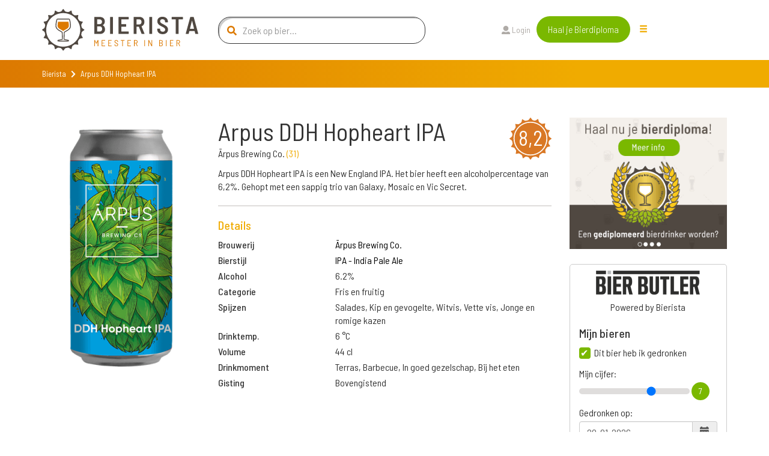

--- FILE ---
content_type: text/html; charset=utf-8
request_url: https://www.bierista.nl/arpus-ddh-hopheart-ipa
body_size: 12101
content:
<!DOCTYPE html>
<html>
<head>
<meta charset='utf-8'>
<meta name="viewport" content="width=device-width, initial-scale=1.0">
<title>Arpus DDH Hopheart IPA</title>
<meta name="author" content="Bierista">
<meta name="dcterms.rights" content="Copyright 2019 Bierista">
<!-- Google tag (gtag.js) -->
<script async src="https://www.googletagmanager.com/gtag/js?id=G-060YGDRQ2W"></script>
<script>
  window.dataLayer = window.dataLayer || [];
  function gtag(){dataLayer.push(arguments);}
  gtag('js', new Date());
  gtag('config', 'G-060YGDRQ2W');
</script>


<meta name="robots" content="index, follow" />

<meta name="description" content="Arpus DDH Hopheart IPA is een IPA - India Pale Ale, gebrouwen door Ārpus Brewing Co. uit de categorie Fris en fruitig.  ✅ Juiste keuze.">
<link rel="canonical" href="https://www.bierista.nl/arpus-ddh-hopheart-ipa">
<!-- iOS icons -->
<link rel="apple-touch-icon-precomposed" href="https://www.bierista.nl/icon_60x60.png">
<link rel="apple-touch-icon-precomposed" sizes="76x76" href="https://www.bierista.nl/icon_76x76.png">
<link rel="apple-touch-icon-precomposed" sizes="120x120" href="https://www.bierista.nl/icon_120x120.png">
<link rel="apple-touch-icon-precomposed" sizes="152x152" href="https://www.bierista.nl/icon_152x152.png">

<!-- Tile icon for Win8 (144x144 + tile color) -->
<meta name="msapplication-TileImage" content="https://www.bierista.nl/icon_144x144.png">
<meta name="msapplication-TileColor" content="#221d19">

<!-- Chrome Add to Homescreen -->
<meta name="mobile-web-app-capable" content="yes">
<link rel="shortcut icon" sizes="196x196" href="https://www.bierista.nl/icon_196x196.png">

<!-- favicon -->
<link rel="shortcut icon" href="https://www.bierista.nl/favicon.png" type="image/png"/>

<meta property="og:locale" content="nl_NL" />
<meta property="og:type" content="article" />
<meta property="og:title" content="Arpus DDH Hopheart IPA" />
<meta property="og:description" content="Arpus DDH Hopheart IPA is een IPA - India Pale Ale, gebrouwen door Ārpus Brewing Co. uit de categorie Fris en fruitig.  ✅ Juiste keuze." />
<meta property="og:url" content="https://www.bierista.nl/arpus-ddh-hopheart-ipa" />
<meta property="og:site_name" content="Bierista" />








<link rel="stylesheet" media="all" href="/assets/application_2018-391e93ba8cebeaed3cde0a3c121e10b0ba12512c89f7899d5772d87dca426ce5.css" />
<script src="/assets/application_2018-1956ddceed2eda4079c5657829e7770ced98ba82b4e02e584c823db8d64031db.js"></script>
<meta name="csrf-param" content="authenticity_token" />
<meta name="csrf-token" content="wYxPFULMYAaCzJoGjsLAl4YWTmTX5UtC5YT6T3npd/kzo3uyff/n/sJIKM8fuxQlgJcYO9IQy05O9EXoqk4fHg==" />
<script>
  !function(f,b,e,v,n,t,s)
  {if(f.fbq)return;n=f.fbq=function(){n.callMethod?
  n.callMethod.apply(n,arguments):n.queue.push(arguments)};
  if(!f._fbq)f._fbq=n;n.push=n;n.loaded=!0;n.version='2.0';
  n.queue=[];t=b.createElement(e);t.async=!0;
  t.src=v;s=b.getElementsByTagName(e)[0];
  s.parentNode.insertBefore(t,s)}(window, document,'script',
  'https://connect.facebook.net/en_US/fbevents.js');
  fbq('init', '1490750350963772');
  fbq('track', 'PageView');
</script>

<script type="application/ld+json">
{
  "@context": "http://schema.org/",
  "@type": "Product",
  "name": "Arpus DDH Hopheart IPA",
  "description": "Arpus DDH Hopheart IPA is een New England IPA. Het bier heeft een alcoholpercentage van 6,2%. Gehopt met een sappig trio van Galaxy, Mosaic en Vic Secret.",
  "aggregateRating": {
    "@type": "AggregateRating",
    "ratingValue": "8.2",
    "bestRating": "10",
    "ratingCount": "7"
  }
}
</script>
</head>

<body class="main-website">
  <noscript><img height="1" width="1" style="display:none" src="https://www.facebook.com/tr?id=1490750350963772&ev=PageView&noscript=1"/></noscript>

  <header>
  <nav class="navbar navbar-default navbar-fixed-top navbar-main-website">
    
    <div class="container">
      <div class="row">
        <!-- Brand and toggle get grouped for better mobile display -->
        <div class="navbar-header col-md-3">
          <button type="button" class="navbar-toggle collapsed" data-toggle="collapse" data-target="#navbar-collapse-1" aria-expanded="false">
            <span class="sr-only">Toggle navigation</span>
            <span class="icon-bar top-bar"></span>
            <span class="icon-bar middle-bar"></span>
            <span class="icon-bar bottom-bar"></span>
          </button>
          <a id="search_form_toggle_xs" class="search_form_toggle visible-sm visible-xs" href="javascript:void()"><i class="fas fa-search"></i></a>
          <a class="navbar-brand" title="Bierista" href="/"><img src="/assets/2018/Bierista-36774826f97849fd57a4c8f0366b2fd33ad7c2136d900a33e14387583495d075.svg" /></a>
        </div>

        <div class="collapse navbar-collapse" id="navbar-collapse-1">
          <ul class="nav navbar-nav main-navbar-ul">
            <li class="search hidden-sm hidden-xs">
              <a id="search_form_toggle" href="javascript:void()"><i class="fas fa-search"></i></a>
            </li>
            <li class="">
              <a class="" id="search_t2" href="javascript:void(0)">
                Zoek bier
                
</a>            </li>
            <li class="">
              <a class="" id="" href="/pages/wat-is-bierista">
                Bierista®
                
</a>            </li>
            <li class="">
              <a class="" id="" href="/bieristas">
                Hall of Fame
                
</a>            </li>
            <li class="">
              <a class="" id="" href="https://www.bierista.nl/shop">
                Shop
                
</a>            </li>
            <li class="">
              <a class="" id="" href="/cadeaubox">
                Bierista® cadeaubox
                
</a>            </li>
            <li class="">
              <a class="" id="" href="/bierlijsten">
                Top 10
                
</a>            </li>
            <li class="">
              <a class="" id="" href="/proefdebieren">
                Cursus &#39;Bier proeven kun je leren&#39;
                
</a>            </li>
            <li class="">
              <a class="" id="" href="/bier-en-spijs-cursus">
                Cursus Bier &amp; Spijs 
                
</a>            </li>
          </ul>
          <div id="search-form-container" class="col-md-4 search-form-container nav navbar-nav">
  <div class="col-md-12">
    <form novalidate="novalidate" class="simple_form beersearch" action="/topbar_search" accept-charset="UTF-8" method="post"><input name="utf8" type="hidden" value="&#x2713;" /><input type="hidden" name="authenticity_token" value="2K7x/c+T8BcS21Ki6PHdUhfFj6VHls/ktYIP/TlbU/v65TVgJEaJTLAUTooHs8C327I60O8ymzmUaF/6v7mt6Q==" />
      <span class="search-icon"><i class="fas fa-search"></i></span>
      <input type="text" class="form-control search-input" name="search" id="beersearch_search" placeholder="Zoek op bier...">
      <button type="submit" class="btn btn-green hidden pull-right">Zoeken</button>
      <span class="close-icon hidden" id="close_search_form"><i class="fas fa-times"></i></span>
</form>  </div>
  <div class="results-container" id="header_search_results_container">
  </div>
</div><script>
$(document).ready(function() {
$('#beersearch_search').autocomplete({
  serviceUrl: '/search/beer_autocomplete',
  minChars: 2,
  triggerSelectOnValidInput: false,
  onSelect: function (suggestion) {
    if (suggestion.data.startsWith("brew_"))  {
      window.location.href = '/brouwerij/' + suggestion.data.replace(/^brew_/, '');
    } else if (suggestion.data.startsWith("peop_")) {
      window.location.href = '/profiles/' + suggestion.data.replace(/^peop_/, '');
    } else {
      window.location.href = '/' + suggestion.data;
    }
  }
});
});
</script>


          <ul class="nav navbar-nav col-md-4 navbar-right">
              <li><a href="/users/sign_in"><i class="fas fa-user"></i> Login</a>
              </li>
            <li class="nav-register">
              <a class="btn btn-green" href="/bieropleiding">Haal je Bierdiploma</a>
            </li>
            <li class="hidden-xs hidden-sm">
              <div class="drop-menu">
                <div class="dropbtn"><span class="glyphicon glyphicon-menu-hamburger"></div>
                <div class="dropdown-content__wrapper">
                  <div class="dropdown-content">
                      <a id="search_t2" class="visible-xs" href="javascript:void(0)">
                        Zoek bier
</a>                      <a id="" class="" href="/pages/wat-is-bierista">
                        Bierista®
</a>                      <a id="" class="" href="/bieristas">
                        Hall of Fame
</a>                      <a id="" class="" href="https://www.bierista.nl/shop">
                        Shop
</a>                      <a id="" class="" href="/cadeaubox">
                        Bierista® cadeaubox
</a>                      <a id="" class="" href="/bierlijsten">
                        Top 10
</a>                      <a id="" class="" href="/proefdebieren">
                        Cursus &#39;Bier proeven kun je leren&#39;
</a>                      <a id="" class="" href="/bier-en-spijs-cursus">
                        Cursus Bier &amp; Spijs 
</a>                  </div>
                </div>
                </div>
            </li>
          </ul>
        </div>

      </div>
    </div>
  </nav>
</header>


    <div class="breadcrumb-wrapper extra_padding_for_nav">
  <div class="container">
    <div class="row">
      <div class="col-xs-12">
        <ol class="breadcrumb">
          <li><a href="/">Bierista</a></li>
          <i class="fa fa-chevron-right"></i>
          <li class="active">Arpus DDH Hopheart IPA</li>
        </ol>
      </div>
    </div>
  </div>
</div>

  









<section id="bier-overview">
  <div class="container">
    <div class="row">
      <div class="col-md-3 col-sm-6">
        <div class="short-beer-info-image">
             <img class="h100" src="https://res.cloudinary.com/bierista/image/upload/c_fit,h_400/v1690466827/arpus-ddh-hopheart-ipa" />
        </div>
      </div>

      <div class="col-md-6 col-sm-6 beerinfo_col">
          <span class="rating-button pull-right">8,2</span>
        <h1>Arpus DDH Hopheart IPA</h1>
          <p>Ārpus Brewing Co. <span class="light-orange">(<a href="/brouwerij/arpus-brewing-co">31</a>)</span></p>
        <div class="text-content">
          <div class="addReadMore showlesscontent" data-count="500">
            Arpus DDH Hopheart IPA is een New England IPA. Het bier heeft een alcoholpercentage van 6,2%. Gehopt met een sappig trio van Galaxy, Mosaic en Vic Secret.
          </div>
        </div>

        <div class="line-seperator__gray"></div>

        <div class="long-beer-info">
          <h4 class="light-orange">Details</h4>
            <div class="row long-beer-info__single">
              <div class="col-xs-4"><b>Brouwerij</b></div><div class="col-xs-8"><a href="/brouwerij/arpus-brewing-co">Ārpus Brewing Co.</a></div>
            </div>
            <div class="row long-beer-info__single">
              <div class="col-xs-4"><b>Bierstijl</b></div><div class="col-xs-8"><a href="/stijl/ipa-india-pale-ale">IPA - India Pale Ale</a></div>
            </div>
          <div class="row long-beer-info__single">
            <div class="col-xs-4"><b>Alcohol</b></div><div class="col-xs-8">6.2%</div>
          </div>
            <div class="row long-beer-info__single">
              <div class="col-xs-4"><b>Categorie</b></div><div class="col-xs-8">Fris en fruitig</div>
            </div>
            <div class="row long-beer-info__single">
              <div class="col-xs-4"><b>Spijzen</b></div><div class="col-xs-8">Salades, Kip en gevogelte, Witvis, Vette vis, Jonge en romige kazen</div>
            </div>
            <div class="row long-beer-info__single">
              <div class="col-xs-4"><b>Drinktemp.</b></div><div class="col-xs-8">6 &deg;C</div>
            </div>
            <div class="row long-beer-info__single">
              <div class="col-xs-4"><b>Volume</b></div><div class="col-xs-8">44 cl</div>
            </div>
            <div class="row long-beer-info__single">
              <div class="col-xs-4"><b>Drinkmoment</b></div><div class="col-xs-8">Terras, Barbecue, In goed gezelschap, Bij het eten</div>
            </div>
            <div class="row long-beer-info__single">
              <div class="col-xs-4"><b>Gisting</b></div><div class="col-xs-8">Bovengistend</div>
            </div>

        </div>

      </div>
      <div class="col-md-3 col-sm-12">
          <div class="row sidebar_row">
  <div class="col-md-12 text-center">
      <a target="_blank" rel="nofollow noopener noreferrer" onclick="ga(&#39;send&#39;, &#39;event&#39;, &#39;banner&#39;, &#39;click&#39;, &#39;bierpagina-banner&#39;, &#39;7&#39;); " href="https://www.bierista.nl/bieropleiding">
           <img class="beerbanner_image" style="max-width: 300px;" src="https://res.cloudinary.com/bierista/image/upload/c_fit,h_250,w_300/v1521729713/zabhu7w6sryg5wnintkb" />
</a>  </div>
</div>

          <div class="beerlog" id="user_main_beerlog">
            <div class="row bierbutlerlogo">
              <div class="col-xs-12">
                <div>
                <img width="175" src="/assets/2020/bierbutler_logo-ef073a1adf3cb5a91d09e16a91d97e86dbdbffe1e78bd18467382f3dc13187f8.png" />
                </div>
                Powered by Bierista
              </div>
            </div>
            <div class="row">
  <div class="col-md-12">
    <h4>Mijn bieren</h4>
  </div>
</div>
<div class="row main_beerlog_row">
  <div class="col-md-12" id="beerlogform">
<form class="simple_form form-vertical beerlog" id="new_beerlog" novalidate="novalidate" action="" accept-charset="UTF-8" data-remote="true" method="post"><input name="utf8" type="hidden" value="&#x2713;" />
  
  <div class="form-group hidden beerlog_beer_id"><input class="form-control hidden" type="hidden" name="beerlog[beer_id]" id="beerlog_beer_id" /></div>
  <div class="row">
    <div class="col-md-12">
      <input value="0" type="hidden" name="beerlog_form[is_beerlog]" />
      <input class="boolean optional" type="checkbox" value="1" name="beerlog_form[is_beerlog]" id="beerlog_form_is_beerlog" checked  onclick="set_not_on_wishlist()"/>
      <label class="boolean optional" for="beerlog_form_is_beerlog">Dit bier heb ik gedronken</label>
      <div class="radio-textarea">
        <div class="row pt10">
          <div class="col-md-12">
            <label>Mijn cijfer:</label>
            <div class="range-slider">
              <input id="beerlog-score" name="beerlog[score]" class="range-slider__range" type="range" step="0.1" value="7" min="1" max="10" value="0" min="0" max="10">
              <span class="range-slider__value"></span>
              <label id="beerlog-score-error" class="error" generated="true" for="tasting-score"></label>
            </div>
          </div>
        </div>
        <div class="row">
          <div class="col-md-12">
            <label>Gedronken op:</label>
            <div class="form-group date required drank_at">
              <div class="input-group string required date" id="beerlog_date_picker">
                <input type="text" value="20-01-2026" name="beerlog[drank_at]" id="drank_at" data-date-format="DD-MM-YYYY" class="optional form-control">
                <span class="input-group-addon"><span class="glyphicon glyphicon-calendar"></span></span>
              </div>
            </div>
          </div>
        </div>
      </div>
    </div>

  </div>
  <div class="row">
    <div class="col-md-12">
      <input value="0" type="hidden" name="beerlog_form[is_wishlist]" id="input_beerlog_form_is_wishlist" />
      <input class="boolean optional" type="checkbox" value="1" name="beerlog_form[is_wishlist]" id="beerlog_form_is_wishlist" onclick="set_on_wishlist()"/>
      <label class="boolean optional" for="beerlog_form_is_wishlist">Zet op mijn wishlist</label>
    </div>
  </div>

</form></div>
<script>
function set_on_wishlist(){
  if ($('#beerlog_form_is_wishlist').is(":checked")) {
    $( "#beerlog_form_is_beerlog" ).prop( "checked", false );
  } else {
    $( "#beerlog_form_is_beerlog" ).prop( "checked", true );
  }
}

function set_not_on_wishlist(){
  if ($('#beerlog_form_is_beerlog').is(":checked")) {
    $( "#beerlog_form_is_wishlist" ).prop( "checked", false );
  } else {
    $( "#beerlog_form_is_wishlist" ).prop( "checked", true );
  }
}

var rangeSlider = function(){
  var slider = $('.range-slider'),
      range = $('.range-slider__range'),
      value = $('.range-slider__value');

  slider.each(function(){
    value.each(function(){
      var value = $(this).prev().attr('value');
      $(this).html(value);
    });
    range.on('input', function(){
      $(this).next(value).html(this.value);
    });
  });
};

rangeSlider();

</script>

</div>

            <div class="row text-center pt10">
              <div class="col-xs-12">
                <a class="store_link" href="https://itunes.apple.com/nl/app/bier-butler/id1376597912?mt=8">
                  <img src="/assets/2020/app_store_btn-ecfe7015e283dfc1de6f07f65d56ab4b9d8e9847b2f802300869ad5926eb2277.png" />
</a>                <a class="store_link" href="https://play.google.com/store/apps/details?id=nl.socialbrothers.bierbutlerapp.bierbutler">
                  <img src="/assets/2020/play_store_btn-a299250db665483d640c762d0f83a29a0ce3effd777b1459b27463184b1981a9.png" />
</a>              </div>
            </div>
            <div class="row bierbutlerlogo">
              <div class="col-xs-12">
                Altijd jouw favoriete bieren op zak met de Bier Butler App. Download nu!
              </div>
            </div>
          </div>
      </div>
    </div>
  </div>
</section>

<div class="container">
  <div class="line-seperator__orange"></div>
</div>


  <div class="bierista-beer-ratings">
  <div class="container">
    <div class="row">
      <section class="col-sm-12 ratings_section">
        <div class="col-sm-3 col-sm-offset-1 bierista-beer-ratings__scoring hidden-xs">
            <div class="rating-total text-center">
              <span class="rating-button">8,2</span>
            </div>
            <div>
              <div class="bierista-beer-ratings__bierista-score">
                <div class="score-head">
                  <span class="score-head__score">8,2</span>
                </div>
                <p class="score-summary">Smaak</p>
              </div>
              <div class="bierista-beer-ratings__bierista-score">
                <div class="score-head">
                  <span class="score-head__score">7,9</span>
                </div>
                <p class="score-summary">Zicht</p>
              </div>
              <div class="bierista-beer-ratings__bierista-score">
                <div class="score-head">
                  <span class="score-head__score">7,8</span>
                </div>
                <p class="score-summary">Neus</p>
              </div>
            </div>
        </div>
        <div class="col-sm-7 col-sm-offset-1 bierista-beer-ratings__verdict">
            <span class="rating-button pull-right visible-xs">8,2</span>
          <h2 class="header">Het oordeel van de <span>Bierista's</span></h2>
          <p>Arpus DDH Hopheart IPA is beoordeeld met een gemiddelde van 8,2 door onze <a href="/bieristas">Bierista&#39;s</a></p>
            <div class="row visible-xs">
              <div class="col-xs-12 bierista-beer-ratings__bierista-score">
                <div class="score-head">
                  <span class="score-head__score">8,2</span>
                </div>
                <p class="score-summary">Smaak</p>
              </div>
              <div class="col-xs-12 bierista-beer-ratings__bierista-score">
                <div class="score-head">
                  <span class="score-head__score">7,9</span>
                </div>
                <p class="score-summary">Zicht</p>
              </div>
              <div class="col-xs-12 bierista-beer-ratings__bierista-score">
                <div class="score-head">
                  <span class="score-head__score">7,8</span>
                </div>
                <p class="score-summary">Neus</p>
              </div>
            </div>
          <div class="row circle-ratings-container">
            <div class="col-sm-6">

                <div class="verdict-row">
    <span class="verdict-row__category">Aroma</span>
    <ul class="verdict-row__rating">
      <li class="rating-circle full"></li><li class="rating-circle full"></li><li class="rating-circle full"></li><li class="rating-circle full"></li><li class="rating-circle"></li>
    </ul>
  </div>

                <div class="verdict-row">
    <span class="verdict-row__category">Zoet</span>
    <ul class="verdict-row__rating">
      <li class="rating-circle full"></li><li class="rating-circle full"></li><li class="rating-circle full"></li><li class="rating-circle"></li><li class="rating-circle"></li>
    </ul>
  </div>

                <div class="verdict-row">
    <span class="verdict-row__category">Zuur</span>
    <ul class="verdict-row__rating">
      <li class="rating-circle full"></li><li class="rating-circle full"></li><li class="rating-circle"></li><li class="rating-circle"></li><li class="rating-circle"></li>
    </ul>
  </div>

                <div class="verdict-row">
    <span class="verdict-row__category">Bitter</span>
    <ul class="verdict-row__rating">
      <li class="rating-circle full"></li><li class="rating-circle full"></li><li class="rating-circle full"></li><li class="rating-circle"></li><li class="rating-circle"></li>
    </ul>
  </div>

                <div class="verdict-row">
    <span class="verdict-row__category">Fruitig</span>
    <ul class="verdict-row__rating">
      <li class="rating-circle full"></li><li class="rating-circle full"></li><li class="rating-circle full"></li><li class="rating-circle full"></li><li class="rating-circle"></li>
    </ul>
  </div>

                <div class="verdict-row">
    <span class="verdict-row__category">Moutig</span>
    <ul class="verdict-row__rating">
      <li class="rating-circle full"></li><li class="rating-circle full"></li><li class="rating-circle"></li><li class="rating-circle"></li><li class="rating-circle"></li>
    </ul>
  </div>


            </div>
            <div class="col-sm-6">

                <div class="verdict-row">
    <span class="verdict-row__category">Kruidig</span>
    <ul class="verdict-row__rating">
      <li class="rating-circle full"></li><li class="rating-circle full"></li><li class="rating-circle"></li><li class="rating-circle"></li><li class="rating-circle"></li>
    </ul>
  </div>

                <div class="verdict-row">
    <span class="verdict-row__category">Body</span>
    <ul class="verdict-row__rating">
      <li class="rating-circle full"></li><li class="rating-circle full"></li><li class="rating-circle full"></li><li class="rating-circle"></li><li class="rating-circle"></li>
    </ul>
  </div>

                <div class="verdict-row">
    <span class="verdict-row__category">Koolzuur</span>
    <ul class="verdict-row__rating">
      <li class="rating-circle full"></li><li class="rating-circle full"></li><li class="rating-circle"></li><li class="rating-circle"></li><li class="rating-circle"></li>
    </ul>
  </div>

                <div class="verdict-row">
    <span class="verdict-row__category">Alcohol</span>
    <ul class="verdict-row__rating">
      <li class="rating-circle full"></li><li class="rating-circle full"></li><li class="rating-circle full"></li><li class="rating-circle"></li><li class="rating-circle"></li>
    </ul>
  </div>


                <div class="verdict-row">
    <span class="verdict-row__category">Intensit.</span>
    <ul class="verdict-row__rating">
      <li class="rating-circle full"></li><li class="rating-circle full"></li><li class="rating-circle full"></li><li class="rating-circle"></li><li class="rating-circle"></li>
    </ul>
  </div>

                <div class="verdict-row">
    <span class="verdict-row__category">Nasmaak</span>
    <ul class="verdict-row__rating">
      <li class="rating-circle full"></li><li class="rating-circle full"></li><li class="rating-circle full"></li><li class="rating-circle"></li><li class="rating-circle"></li>
    </ul>
  </div>

            </div>
          </div>
              <p>Ben je Bierista? <a href="/users/sign_in">Login</a> en schrijf een review en ontvang +10 <img class="beericon" src="/assets/2018/Biercoin-da14f38a06474cfd7de1c69cea87f6c1210a59260ed63a96bceb61a8ecd6df4d.svg" /></p>
            <div id="add_review_button" class="collapse in">
              <a class="btn btn-green" onclick="return false;" data-toggle="collapse" data-target="#review_info, #add_review_button" href="/bieropleiding">Review toevoegen</a>
            </div>
            <div class="collapse" id="review_info">
              <p>
                Reviews worden alleen geschreven door onze Bierista’s. 
                Jij kunt nu ook Bierista worden door de Bierista Bieropleiding te doen. 
                Zo weten wij zeker dat je de juiste bierkennis in huis hebt om kwalitatief hoogwaardige beoordelingen te schrijven.<br>
              </p>
              <a class="btn btn-green" href="/bieropleiding"> Bestel Bieropleiding</a>
            </div>
        </div>
      </section>
    </div>
  </div>
</div>


<div class="container">
  <div class="line-seperator__orange"></div>
</div>

  <div id="reviewsholder">
    <div class="bieristas-rating-row" id="rev_51098">
  <div class="container">
    <div class="row">
      <section class="review-section col-sm-12">

        <div class="col-sm-5">
          <div class="bierista-rating-and-comments">
            <div class="bierista-rating-and-comments__comment-box">
              <span class="rating-button">8,0</span>
              <div class="row">
                <div class="col-sm-12">
                  <p>"Heerlijk tropische ipa. Gangbaar met zoete tonen van fruit. "</p>
                </div>
              </div>
            </div>
                <div class="bierista-rating-and-comments__profile with-trophy">
                    <div class="trophy-text-container">
                      <h4>Björn Coolen</h4>
                        <p class="trophy-paragraph"><span class="trophy-image"><img src="/assets/2018/Biercoin-da14f38a06474cfd7de1c69cea87f6c1210a59260ed63a96bceb61a8ecd6df4d.svg" /></span> 310</p>
                    </div>
                </div>
          </div>
        </div>

        <div class="col-sm-7">
          <div class="taste-profile">
            <div class="taste-profile__header">
              <h5>Review
              </h5>
            </div>

            <div class="row">
              <div class="col-sm-4">

                  <div class="verdict-row">
    <span class="verdict-row__category">Aroma</span>
    <ul class="verdict-row__rating">
      <li class="rating-circle full"></li><li class="rating-circle full"></li><li class="rating-circle full"></li><li class="rating-circle"></li><li class="rating-circle"></li>
    </ul>
  </div>

                  <div class="verdict-row">
    <span class="verdict-row__category">Zoet</span>
    <ul class="verdict-row__rating">
      <li class="rating-circle full"></li><li class="rating-circle full"></li><li class="rating-circle full"></li><li class="rating-circle"></li><li class="rating-circle"></li>
    </ul>
  </div>

                
                
                  <div class="verdict-row">
    <span class="verdict-row__category">Fruitig</span>
    <ul class="verdict-row__rating">
      <li class="rating-circle full"></li><li class="rating-circle full"></li><li class="rating-circle full"></li><li class="rating-circle full"></li><li class="rating-circle"></li>
    </ul>
  </div>

                
                
                  <div class="verdict-row">
    <span class="verdict-row__category">Body</span>
    <ul class="verdict-row__rating">
      <li class="rating-circle full"></li><li class="rating-circle full"></li><li class="rating-circle full"></li><li class="rating-circle"></li><li class="rating-circle"></li>
    </ul>
  </div>

                  <div class="verdict-row">
    <span class="verdict-row__category">Koolzuur</span>
    <ul class="verdict-row__rating">
      <li class="rating-circle full"></li><li class="rating-circle full"></li><li class="rating-circle"></li><li class="rating-circle"></li><li class="rating-circle"></li>
    </ul>
  </div>

                
                
                  <div class="verdict-row">
    <span class="verdict-row__category">Nasmaak</span>
    <ul class="verdict-row__rating">
      <li class="rating-circle full"></li><li class="rating-circle full"></li><li class="rating-circle"></li><li class="rating-circle"></li><li class="rating-circle"></li>
    </ul>
  </div>


              </div>

              <div class="col-sm-offset-1 col-sm-7 taste-profile__description">
                  <p class="taste-profile__description-text">
                      <span class="rating-button">7,0</span>
                    <span class="light-orange">Zicht</span> Troebel geelachtige ipa. 
                  </p>
                  <p class="taste-profile__description-text">
                      <span class="rating-button">6,5</span>
                    <span class="light-orange">Neus</span> Hoppig gevolgd door tropische geur. 
                  </p>
                  <p class="taste-profile__description-text">
                      <span class="rating-button">8,0</span>
                    <span class="light-orange">Smaak</span> Hoppig in begin tropisch en fruitige afdronk 
                  </p>
                  <p class="taste-profile__description-text">
                    <span class="light-orange">Spijssuggestie</span> Rood vettig vlees 
                  </p>
              </div>

            </div>
          </div>
        </div>

      </section>
    </div>
  </div>
</div>
<div class="bieristas-rating-row" id="rev_49573">
  <div class="container">
    <div class="row">
      <section class="review-section col-sm-12">

        <div class="col-sm-5">
          <div class="bierista-rating-and-comments">
            <div class="bierista-rating-and-comments__comment-box">
              <span class="rating-button">8,0</span>
              <div class="row">
                <div class="col-sm-12">
                  <p>"Een GOEDE hoppige fruitig IPA"</p>
                </div>
              </div>
            </div>
                <div class="bierista-rating-and-comments__profile with-trophy">
                    <span class="profile-button">
                      <a href="/profiles/arnold.ganzevles">
                        <img src="https://res.cloudinary.com/bierista/image/upload/c_fill,g_face,h_100,r_max,w_100/v1652989959/arnold.ganzevles" />
</a>                    </span>
                    <div class="trophy-text-container">
                      <h4><a href="/profiles/arnold.ganzevles">Arnold Ganzevles</a></h4>
                        <p class="trophy-paragraph"><span class="trophy-image"><img src="/assets/2018/Biercoin-da14f38a06474cfd7de1c69cea87f6c1210a59260ed63a96bceb61a8ecd6df4d.svg" /></span> 23.608</p>
                    </div>
                </div>
          </div>
        </div>

        <div class="col-sm-7">
          <div class="taste-profile">
            <div class="taste-profile__header">
              <h5>Review
              </h5>
            </div>

            <div class="row">
              <div class="col-sm-4">

                  <div class="verdict-row">
    <span class="verdict-row__category">Aroma</span>
    <ul class="verdict-row__rating">
      <li class="rating-circle full"></li><li class="rating-circle full"></li><li class="rating-circle full"></li><li class="rating-circle"></li><li class="rating-circle"></li>
    </ul>
  </div>

                  <div class="verdict-row">
    <span class="verdict-row__category">Zoet</span>
    <ul class="verdict-row__rating">
      <li class="rating-circle full"></li><li class="rating-circle full"></li><li class="rating-circle"></li><li class="rating-circle"></li><li class="rating-circle"></li>
    </ul>
  </div>

                  <div class="verdict-row">
    <span class="verdict-row__category">Zuur</span>
    <ul class="verdict-row__rating">
      <li class="rating-circle full"></li><li class="rating-circle"></li><li class="rating-circle"></li><li class="rating-circle"></li><li class="rating-circle"></li>
    </ul>
  </div>

                  <div class="verdict-row">
    <span class="verdict-row__category">Bitter</span>
    <ul class="verdict-row__rating">
      <li class="rating-circle full"></li><li class="rating-circle full"></li><li class="rating-circle"></li><li class="rating-circle"></li><li class="rating-circle"></li>
    </ul>
  </div>

                  <div class="verdict-row">
    <span class="verdict-row__category">Fruitig</span>
    <ul class="verdict-row__rating">
      <li class="rating-circle full"></li><li class="rating-circle full"></li><li class="rating-circle full"></li><li class="rating-circle"></li><li class="rating-circle"></li>
    </ul>
  </div>

                  <div class="verdict-row">
    <span class="verdict-row__category">Moutig</span>
    <ul class="verdict-row__rating">
      <li class="rating-circle full"></li><li class="rating-circle full"></li><li class="rating-circle full"></li><li class="rating-circle"></li><li class="rating-circle"></li>
    </ul>
  </div>

                  <div class="verdict-row">
    <span class="verdict-row__category">Kruidig</span>
    <ul class="verdict-row__rating">
      <li class="rating-circle full"></li><li class="rating-circle full"></li><li class="rating-circle"></li><li class="rating-circle"></li><li class="rating-circle"></li>
    </ul>
  </div>

                  <div class="verdict-row">
    <span class="verdict-row__category">Body</span>
    <ul class="verdict-row__rating">
      <li class="rating-circle full"></li><li class="rating-circle full"></li><li class="rating-circle full"></li><li class="rating-circle"></li><li class="rating-circle"></li>
    </ul>
  </div>

                  <div class="verdict-row">
    <span class="verdict-row__category">Koolzuur</span>
    <ul class="verdict-row__rating">
      <li class="rating-circle full"></li><li class="rating-circle full"></li><li class="rating-circle full"></li><li class="rating-circle"></li><li class="rating-circle"></li>
    </ul>
  </div>

                  <div class="verdict-row">
    <span class="verdict-row__category">Alcohol</span>
    <ul class="verdict-row__rating">
      <li class="rating-circle full"></li><li class="rating-circle full"></li><li class="rating-circle"></li><li class="rating-circle"></li><li class="rating-circle"></li>
    </ul>
  </div>

                  <div class="verdict-row">
    <span class="verdict-row__category">Intensit.</span>
    <ul class="verdict-row__rating">
      <li class="rating-circle full"></li><li class="rating-circle full"></li><li class="rating-circle full"></li><li class="rating-circle"></li><li class="rating-circle"></li>
    </ul>
  </div>

                  <div class="verdict-row">
    <span class="verdict-row__category">Nasmaak</span>
    <ul class="verdict-row__rating">
      <li class="rating-circle full"></li><li class="rating-circle full"></li><li class="rating-circle full"></li><li class="rating-circle"></li><li class="rating-circle"></li>
    </ul>
  </div>


              </div>

              <div class="col-sm-offset-1 col-sm-7 taste-profile__description">
                  <p class="taste-profile__description-text">
                      <span class="rating-button">7,7</span>
                    <span class="light-orange">Zicht</span> Lichtgeel mistig met grote witte schuimkraag  
                  </p>
                  <p class="taste-profile__description-text">
                      <span class="rating-button">7,5</span>
                    <span class="light-orange">Neus</span> Hoppig en fruitig citrus 
                  </p>
                  <p class="taste-profile__description-text">
                      <span class="rating-button">7,8</span>
                    <span class="light-orange">Smaak</span> Hoppig tropisch fruit romig
                  </p>
                  <p class="taste-profile__description-text">
                    <span class="light-orange">Spijssuggestie</span> Kip en vis gerechten 
                  </p>
              </div>

            </div>
          </div>
        </div>

      </section>
    </div>
  </div>
</div>
<div class="bieristas-rating-row" id="rev_48715">
  <div class="container">
    <div class="row">
      <section class="review-section col-sm-12">

        <div class="col-sm-5">
          <div class="bierista-rating-and-comments">
            <div class="bierista-rating-and-comments__comment-box">
              <span class="rating-button">7,9</span>
              <div class="row">
                <div class="col-sm-12">
                  <p>"Frisse doordrinkbare IPA, doet het goed op een lekker terrasdagje"</p>
                </div>
              </div>
            </div>
                <div class="bierista-rating-and-comments__profile with-trophy">
                    <div class="trophy-text-container">
                      <h4>Dirk den Haas</h4>
                        <p class="trophy-paragraph"><span class="trophy-image"><img src="/assets/2018/Biercoin-da14f38a06474cfd7de1c69cea87f6c1210a59260ed63a96bceb61a8ecd6df4d.svg" /></span> 1.220</p>
                    </div>
                </div>
          </div>
        </div>

        <div class="col-sm-7">
          <div class="taste-profile">
            <div class="taste-profile__header">
              <h5>Review
              </h5>
            </div>

            <div class="row">
              <div class="col-sm-4">

                  <div class="verdict-row">
    <span class="verdict-row__category">Aroma</span>
    <ul class="verdict-row__rating">
      <li class="rating-circle full"></li><li class="rating-circle full"></li><li class="rating-circle full"></li><li class="rating-circle full"></li><li class="rating-circle"></li>
    </ul>
  </div>

                  <div class="verdict-row">
    <span class="verdict-row__category">Zoet</span>
    <ul class="verdict-row__rating">
      <li class="rating-circle full"></li><li class="rating-circle full"></li><li class="rating-circle"></li><li class="rating-circle"></li><li class="rating-circle"></li>
    </ul>
  </div>

                  <div class="verdict-row">
    <span class="verdict-row__category">Zuur</span>
    <ul class="verdict-row__rating">
      <li class="rating-circle full"></li><li class="rating-circle full"></li><li class="rating-circle full"></li><li class="rating-circle"></li><li class="rating-circle"></li>
    </ul>
  </div>

                  <div class="verdict-row">
    <span class="verdict-row__category">Bitter</span>
    <ul class="verdict-row__rating">
      <li class="rating-circle full"></li><li class="rating-circle full"></li><li class="rating-circle full"></li><li class="rating-circle"></li><li class="rating-circle"></li>
    </ul>
  </div>

                  <div class="verdict-row">
    <span class="verdict-row__category">Fruitig</span>
    <ul class="verdict-row__rating">
      <li class="rating-circle full"></li><li class="rating-circle full"></li><li class="rating-circle full"></li><li class="rating-circle full"></li><li class="rating-circle"></li>
    </ul>
  </div>

                  <div class="verdict-row">
    <span class="verdict-row__category">Moutig</span>
    <ul class="verdict-row__rating">
      <li class="rating-circle full"></li><li class="rating-circle full"></li><li class="rating-circle"></li><li class="rating-circle"></li><li class="rating-circle"></li>
    </ul>
  </div>

                  <div class="verdict-row">
    <span class="verdict-row__category">Kruidig</span>
    <ul class="verdict-row__rating">
      <li class="rating-circle full"></li><li class="rating-circle full"></li><li class="rating-circle"></li><li class="rating-circle"></li><li class="rating-circle"></li>
    </ul>
  </div>

                  <div class="verdict-row">
    <span class="verdict-row__category">Body</span>
    <ul class="verdict-row__rating">
      <li class="rating-circle full"></li><li class="rating-circle full"></li><li class="rating-circle full"></li><li class="rating-circle"></li><li class="rating-circle"></li>
    </ul>
  </div>

                  <div class="verdict-row">
    <span class="verdict-row__category">Koolzuur</span>
    <ul class="verdict-row__rating">
      <li class="rating-circle full"></li><li class="rating-circle full"></li><li class="rating-circle full"></li><li class="rating-circle"></li><li class="rating-circle"></li>
    </ul>
  </div>

                  <div class="verdict-row">
    <span class="verdict-row__category">Alcohol</span>
    <ul class="verdict-row__rating">
      <li class="rating-circle full"></li><li class="rating-circle full"></li><li class="rating-circle full"></li><li class="rating-circle"></li><li class="rating-circle"></li>
    </ul>
  </div>

                  <div class="verdict-row">
    <span class="verdict-row__category">Intensit.</span>
    <ul class="verdict-row__rating">
      <li class="rating-circle full"></li><li class="rating-circle full"></li><li class="rating-circle full"></li><li class="rating-circle full"></li><li class="rating-circle"></li>
    </ul>
  </div>

                  <div class="verdict-row">
    <span class="verdict-row__category">Nasmaak</span>
    <ul class="verdict-row__rating">
      <li class="rating-circle full"></li><li class="rating-circle full"></li><li class="rating-circle full"></li><li class="rating-circle"></li><li class="rating-circle"></li>
    </ul>
  </div>


              </div>

              <div class="col-sm-offset-1 col-sm-7 taste-profile__description">
                  <p class="taste-profile__description-text">
                      <span class="rating-button">8,3</span>
                    <span class="light-orange">Zicht</span> Mistige lichtgele kleur met een fijne lichte schuimkraag
                  </p>
                  <p class="taste-profile__description-text">
                      <span class="rating-button">8,0</span>
                    <span class="light-orange">Neus</span> Frisse geur van citrus, hop, tropisch fruit
                  </p>
                  <p class="taste-profile__description-text">
                      <span class="rating-button">8,1</span>
                    <span class="light-orange">Smaak</span> frisse lichte smaak, fruitig en niet al te bitter
                  </p>
                  <p class="taste-profile__description-text">
                    <span class="light-orange">Spijssuggestie</span> zachte kazen, vis, bbq
                  </p>
              </div>

            </div>
          </div>
        </div>

      </section>
    </div>
  </div>
</div>
<div class="bieristas-rating-row" id="rev_48494">
  <div class="container">
    <div class="row">
      <section class="review-section col-sm-12">

        <div class="col-sm-5">
          <div class="bierista-rating-and-comments">
            <div class="bierista-rating-and-comments__comment-box">
              <span class="rating-button">8,7</span>
              <div class="row">
                <div class="col-sm-12">
                  <p>"de geur van dit bier is fruitig dit is ook terug te proeven in het biertje zelf met een fijne toevoeging van een hoppige smaak. Het bier is goed gebalanceerd en heeft een volle smaak.  "</p>
                </div>
              </div>
            </div>
                <div class="bierista-rating-and-comments__profile with-trophy">
                    <div class="trophy-text-container">
                      <h4><a href="/profiles/carly.laarakker">Carly Laarakker</a></h4>
                        <p class="trophy-paragraph"><span class="trophy-image"><img src="/assets/2018/Biercoin-da14f38a06474cfd7de1c69cea87f6c1210a59260ed63a96bceb61a8ecd6df4d.svg" /></span> 2.195</p>
                    </div>
                </div>
          </div>
        </div>

        <div class="col-sm-7">
          <div class="taste-profile">
            <div class="taste-profile__header">
              <h5>Review
              </h5>
            </div>

            <div class="row">
              <div class="col-sm-4">

                  <div class="verdict-row">
    <span class="verdict-row__category">Aroma</span>
    <ul class="verdict-row__rating">
      <li class="rating-circle full"></li><li class="rating-circle full"></li><li class="rating-circle full"></li><li class="rating-circle full"></li><li class="rating-circle"></li>
    </ul>
  </div>

                  <div class="verdict-row">
    <span class="verdict-row__category">Zoet</span>
    <ul class="verdict-row__rating">
      <li class="rating-circle full"></li><li class="rating-circle full"></li><li class="rating-circle full"></li><li class="rating-circle"></li><li class="rating-circle"></li>
    </ul>
  </div>

                  <div class="verdict-row">
    <span class="verdict-row__category">Zuur</span>
    <ul class="verdict-row__rating">
      <li class="rating-circle full"></li><li class="rating-circle full"></li><li class="rating-circle"></li><li class="rating-circle"></li><li class="rating-circle"></li>
    </ul>
  </div>

                  <div class="verdict-row">
    <span class="verdict-row__category">Bitter</span>
    <ul class="verdict-row__rating">
      <li class="rating-circle full"></li><li class="rating-circle full"></li><li class="rating-circle full"></li><li class="rating-circle"></li><li class="rating-circle"></li>
    </ul>
  </div>

                  <div class="verdict-row">
    <span class="verdict-row__category">Fruitig</span>
    <ul class="verdict-row__rating">
      <li class="rating-circle full"></li><li class="rating-circle full"></li><li class="rating-circle full"></li><li class="rating-circle full"></li><li class="rating-circle"></li>
    </ul>
  </div>

                  <div class="verdict-row">
    <span class="verdict-row__category">Moutig</span>
    <ul class="verdict-row__rating">
      <li class="rating-circle full"></li><li class="rating-circle"></li><li class="rating-circle"></li><li class="rating-circle"></li><li class="rating-circle"></li>
    </ul>
  </div>

                  <div class="verdict-row">
    <span class="verdict-row__category">Kruidig</span>
    <ul class="verdict-row__rating">
      <li class="rating-circle full"></li><li class="rating-circle"></li><li class="rating-circle"></li><li class="rating-circle"></li><li class="rating-circle"></li>
    </ul>
  </div>

                  <div class="verdict-row">
    <span class="verdict-row__category">Body</span>
    <ul class="verdict-row__rating">
      <li class="rating-circle full"></li><li class="rating-circle full"></li><li class="rating-circle full"></li><li class="rating-circle"></li><li class="rating-circle"></li>
    </ul>
  </div>

                  <div class="verdict-row">
    <span class="verdict-row__category">Koolzuur</span>
    <ul class="verdict-row__rating">
      <li class="rating-circle full"></li><li class="rating-circle full"></li><li class="rating-circle"></li><li class="rating-circle"></li><li class="rating-circle"></li>
    </ul>
  </div>

                  <div class="verdict-row">
    <span class="verdict-row__category">Alcohol</span>
    <ul class="verdict-row__rating">
      <li class="rating-circle full"></li><li class="rating-circle full"></li><li class="rating-circle full"></li><li class="rating-circle"></li><li class="rating-circle"></li>
    </ul>
  </div>

                  <div class="verdict-row">
    <span class="verdict-row__category">Intensit.</span>
    <ul class="verdict-row__rating">
      <li class="rating-circle full"></li><li class="rating-circle full"></li><li class="rating-circle full"></li><li class="rating-circle"></li><li class="rating-circle"></li>
    </ul>
  </div>

                  <div class="verdict-row">
    <span class="verdict-row__category">Nasmaak</span>
    <ul class="verdict-row__rating">
      <li class="rating-circle full"></li><li class="rating-circle full"></li><li class="rating-circle full"></li><li class="rating-circle full"></li><li class="rating-circle"></li>
    </ul>
  </div>


              </div>

              <div class="col-sm-offset-1 col-sm-7 taste-profile__description">
                  <p class="taste-profile__description-text">
                      <span class="rating-button">8,4</span>
                    <span class="light-orange">Zicht</span> Het bier is lichtgeel, troebel met een laag schuim (wit van kleur)
                  </p>
                  <p class="taste-profile__description-text">
                      <span class="rating-button">9,6</span>
                    <span class="light-orange">Neus</span> Zoete geur met hinten van tropisch fruit met vleugjes hop. 
                  </p>
                  <p class="taste-profile__description-text">
                      <span class="rating-button">8,5</span>
                    <span class="light-orange">Smaak</span> zoet, fris, milde bitterheid en goed gebalanceerd
                  </p>
                  <p class="taste-profile__description-text">
                    <span class="light-orange">Spijssuggestie</span> Ik zou dit combineren met een witte of vette vis. Ook kan ik me voorstellen dat dit lekker kan zijn bij een borrelplank {pittige kazen of vleessoorten vermeiden}
                  </p>
              </div>

            </div>
          </div>
        </div>

      </section>
    </div>
  </div>
</div>
<div class="bieristas-rating-row" id="rev_44757">
  <div class="container">
    <div class="row">
      <section class="review-section col-sm-12">

        <div class="col-sm-5">
          <div class="bierista-rating-and-comments">
            <div class="bierista-rating-and-comments__comment-box">
              <span class="rating-button">7,4</span>
              <div class="row">
                <div class="col-sm-12">
                  <p>"Aangenaam fruitige IPA!"</p>
                </div>
              </div>
            </div>
                <div class="bierista-rating-and-comments__profile with-trophy">
                    <div class="trophy-text-container">
                      <h4><a href="/profiles/jowell.van.den.biggelaar">Jowell van Den Biggelaar</a></h4>
                        <p class="trophy-paragraph"><span class="trophy-image"><img src="/assets/2018/Biercoin-da14f38a06474cfd7de1c69cea87f6c1210a59260ed63a96bceb61a8ecd6df4d.svg" /></span> 4.613</p>
                    </div>
                </div>
          </div>
        </div>

        <div class="col-sm-7">
          <div class="taste-profile">
            <div class="taste-profile__header">
              <h5>Review
              </h5>
            </div>

            <div class="row">
              <div class="col-sm-4">

                  <div class="verdict-row">
    <span class="verdict-row__category">Aroma</span>
    <ul class="verdict-row__rating">
      <li class="rating-circle full"></li><li class="rating-circle full"></li><li class="rating-circle full"></li><li class="rating-circle full"></li><li class="rating-circle"></li>
    </ul>
  </div>

                  <div class="verdict-row">
    <span class="verdict-row__category">Zoet</span>
    <ul class="verdict-row__rating">
      <li class="rating-circle full"></li><li class="rating-circle full"></li><li class="rating-circle full"></li><li class="rating-circle"></li><li class="rating-circle"></li>
    </ul>
  </div>

                
                  <div class="verdict-row">
    <span class="verdict-row__category">Bitter</span>
    <ul class="verdict-row__rating">
      <li class="rating-circle full"></li><li class="rating-circle full"></li><li class="rating-circle full"></li><li class="rating-circle"></li><li class="rating-circle"></li>
    </ul>
  </div>

                  <div class="verdict-row">
    <span class="verdict-row__category">Fruitig</span>
    <ul class="verdict-row__rating">
      <li class="rating-circle full"></li><li class="rating-circle full"></li><li class="rating-circle full"></li><li class="rating-circle"></li><li class="rating-circle"></li>
    </ul>
  </div>

                  <div class="verdict-row">
    <span class="verdict-row__category">Moutig</span>
    <ul class="verdict-row__rating">
      <li class="rating-circle full"></li><li class="rating-circle full"></li><li class="rating-circle"></li><li class="rating-circle"></li><li class="rating-circle"></li>
    </ul>
  </div>

                  <div class="verdict-row">
    <span class="verdict-row__category">Kruidig</span>
    <ul class="verdict-row__rating">
      <li class="rating-circle full"></li><li class="rating-circle full"></li><li class="rating-circle"></li><li class="rating-circle"></li><li class="rating-circle"></li>
    </ul>
  </div>

                  <div class="verdict-row">
    <span class="verdict-row__category">Body</span>
    <ul class="verdict-row__rating">
      <li class="rating-circle full"></li><li class="rating-circle full"></li><li class="rating-circle full"></li><li class="rating-circle"></li><li class="rating-circle"></li>
    </ul>
  </div>

                  <div class="verdict-row">
    <span class="verdict-row__category">Koolzuur</span>
    <ul class="verdict-row__rating">
      <li class="rating-circle full"></li><li class="rating-circle full"></li><li class="rating-circle"></li><li class="rating-circle"></li><li class="rating-circle"></li>
    </ul>
  </div>

                  <div class="verdict-row">
    <span class="verdict-row__category">Alcohol</span>
    <ul class="verdict-row__rating">
      <li class="rating-circle full"></li><li class="rating-circle full"></li><li class="rating-circle"></li><li class="rating-circle"></li><li class="rating-circle"></li>
    </ul>
  </div>

                  <div class="verdict-row">
    <span class="verdict-row__category">Intensit.</span>
    <ul class="verdict-row__rating">
      <li class="rating-circle full"></li><li class="rating-circle full"></li><li class="rating-circle"></li><li class="rating-circle"></li><li class="rating-circle"></li>
    </ul>
  </div>

                  <div class="verdict-row">
    <span class="verdict-row__category">Nasmaak</span>
    <ul class="verdict-row__rating">
      <li class="rating-circle full"></li><li class="rating-circle full"></li><li class="rating-circle full"></li><li class="rating-circle"></li><li class="rating-circle"></li>
    </ul>
  </div>


              </div>

              <div class="col-sm-offset-1 col-sm-7 taste-profile__description">
                  <p class="taste-profile__description-text">
                      <span class="rating-button">7,0</span>
                    <span class="light-orange">Zicht</span> Hazy, geel, schuimkraag wit gekleurd.
                  </p>
                  <p class="taste-profile__description-text">
                      <span class="rating-button">6,5</span>
                    <span class="light-orange">Neus</span> Woaw, zoetige aanzet, tonen van mango, en ananas,  lichte toon van lychee.
                  </p>
                  <p class="taste-profile__description-text">
                    <span class="light-orange">Smaak</span> Zoetige aanzet, tonen van mango, en ananas, komen mooi terug, ook een toon van dennen, het bier heeft een wat zacht, fijn romig mondgevoel. het eindigt met een zacht bittere afdronk.
                  </p>
                  <p class="taste-profile__description-text">
                    <span class="light-orange">Spijssuggestie</span> Romige kazen, jonge kazen, (Witte, of vette) vis, salades.
                  </p>
              </div>

            </div>
          </div>
        </div>

      </section>
    </div>
  </div>
</div>
<div class="bieristas-rating-row" id="rev_43775">
  <div class="container">
    <div class="row">
      <section class="review-section col-sm-12">

        <div class="col-sm-5">
          <div class="bierista-rating-and-comments">
            <div class="bierista-rating-and-comments__comment-box">
              <span class="rating-button">8,7</span>
              <div class="row">
                <div class="col-sm-12">
                  <p>"Wow, tropisch aroma en een heerlijk frisse bitterheid. Echt een mooie juicy IPA!"</p>
                </div>
              </div>
            </div>
                <div class="bierista-rating-and-comments__profile with-trophy">
                    <div class="trophy-text-container">
                      <h4><a href="/profiles/hans.stienen">Hans Stienen</a></h4>
                        <p class="trophy-paragraph"><span class="trophy-image"><img src="/assets/2018/Biercoin-da14f38a06474cfd7de1c69cea87f6c1210a59260ed63a96bceb61a8ecd6df4d.svg" /></span> 3.730</p>
                    </div>
                </div>
          </div>
        </div>

        <div class="col-sm-7">
          <div class="taste-profile">
            <div class="taste-profile__header">
              <h5>Review
              </h5>
            </div>

            <div class="row">
              <div class="col-sm-4">

                  <div class="verdict-row">
    <span class="verdict-row__category">Aroma</span>
    <ul class="verdict-row__rating">
      <li class="rating-circle full"></li><li class="rating-circle full"></li><li class="rating-circle full"></li><li class="rating-circle full"></li><li class="rating-circle"></li>
    </ul>
  </div>

                  <div class="verdict-row">
    <span class="verdict-row__category">Zoet</span>
    <ul class="verdict-row__rating">
      <li class="rating-circle full"></li><li class="rating-circle full"></li><li class="rating-circle"></li><li class="rating-circle"></li><li class="rating-circle"></li>
    </ul>
  </div>

                  <div class="verdict-row">
    <span class="verdict-row__category">Zuur</span>
    <ul class="verdict-row__rating">
      <li class="rating-circle full"></li><li class="rating-circle full"></li><li class="rating-circle"></li><li class="rating-circle"></li><li class="rating-circle"></li>
    </ul>
  </div>

                  <div class="verdict-row">
    <span class="verdict-row__category">Bitter</span>
    <ul class="verdict-row__rating">
      <li class="rating-circle full"></li><li class="rating-circle full"></li><li class="rating-circle full"></li><li class="rating-circle"></li><li class="rating-circle"></li>
    </ul>
  </div>

                  <div class="verdict-row">
    <span class="verdict-row__category">Fruitig</span>
    <ul class="verdict-row__rating">
      <li class="rating-circle full"></li><li class="rating-circle full"></li><li class="rating-circle full"></li><li class="rating-circle full"></li><li class="rating-circle"></li>
    </ul>
  </div>

                  <div class="verdict-row">
    <span class="verdict-row__category">Moutig</span>
    <ul class="verdict-row__rating">
      <li class="rating-circle full"></li><li class="rating-circle full"></li><li class="rating-circle"></li><li class="rating-circle"></li><li class="rating-circle"></li>
    </ul>
  </div>

                  <div class="verdict-row">
    <span class="verdict-row__category">Kruidig</span>
    <ul class="verdict-row__rating">
      <li class="rating-circle full"></li><li class="rating-circle"></li><li class="rating-circle"></li><li class="rating-circle"></li><li class="rating-circle"></li>
    </ul>
  </div>

                  <div class="verdict-row">
    <span class="verdict-row__category">Body</span>
    <ul class="verdict-row__rating">
      <li class="rating-circle full"></li><li class="rating-circle full"></li><li class="rating-circle full"></li><li class="rating-circle"></li><li class="rating-circle"></li>
    </ul>
  </div>

                  <div class="verdict-row">
    <span class="verdict-row__category">Koolzuur</span>
    <ul class="verdict-row__rating">
      <li class="rating-circle full"></li><li class="rating-circle full"></li><li class="rating-circle"></li><li class="rating-circle"></li><li class="rating-circle"></li>
    </ul>
  </div>

                  <div class="verdict-row">
    <span class="verdict-row__category">Alcohol</span>
    <ul class="verdict-row__rating">
      <li class="rating-circle full"></li><li class="rating-circle full"></li><li class="rating-circle full"></li><li class="rating-circle"></li><li class="rating-circle"></li>
    </ul>
  </div>

                  <div class="verdict-row">
    <span class="verdict-row__category">Intensit.</span>
    <ul class="verdict-row__rating">
      <li class="rating-circle full"></li><li class="rating-circle full"></li><li class="rating-circle full"></li><li class="rating-circle"></li><li class="rating-circle"></li>
    </ul>
  </div>

                  <div class="verdict-row">
    <span class="verdict-row__category">Nasmaak</span>
    <ul class="verdict-row__rating">
      <li class="rating-circle full"></li><li class="rating-circle full"></li><li class="rating-circle full"></li><li class="rating-circle full"></li><li class="rating-circle"></li>
    </ul>
  </div>


              </div>

              <div class="col-sm-offset-1 col-sm-7 taste-profile__description">
                  <p class="taste-profile__description-text">
                      <span class="rating-button">9,5</span>
                    <span class="light-orange">Zicht</span> Mooi troebel en strogeel.
                  </p>
                  <p class="taste-profile__description-text">
                      <span class="rating-button">9,0</span>
                    <span class="light-orange">Neus</span> Tropisch fruit
                  </p>
                  <p class="taste-profile__description-text">
                      <span class="rating-button">8,0</span>
                    <span class="light-orange">Smaak</span> Lekker fris, milde bitterheid en romig door de tarwemout.
                  </p>
                  <p class="taste-profile__description-text">
                    <span class="light-orange">Spijssuggestie</span> Ik zou dit combineren met een mager vleesgerecht of een aziatische curry.
                  </p>
              </div>

            </div>
          </div>
        </div>

      </section>
    </div>
  </div>
</div>
<div class="bieristas-rating-row" id="rev_43720">
  <div class="container">
    <div class="row">
      <section class="review-section col-sm-12">

        <div class="col-sm-5">
          <div class="bierista-rating-and-comments">
            <div class="bierista-rating-and-comments__comment-box">
              <span class="rating-button">8,6</span>
              <div class="row">
                <div class="col-sm-12">
                  <p>"Zeer toegankelijke IPA met tropisch fruit, mango, ananas en veel hop!"</p>
                </div>
              </div>
            </div>
                <div class="bierista-rating-and-comments__profile with-trophy">
                    <span class="profile-button">
                      <a href="/profiles/marc.lamberts">
                        <img src="https://res.cloudinary.com/bierista/image/upload/c_fill,g_face,h_100,r_max,w_100/v1758267437/marc.lamberts" />
</a>                    </span>
                    <div class="trophy-text-container">
                      <h4><a href="/profiles/marc.lamberts">Marc Lamberts</a></h4>
                        <p class="trophy-paragraph"><span class="trophy-image"><img src="/assets/2018/Biercoin-da14f38a06474cfd7de1c69cea87f6c1210a59260ed63a96bceb61a8ecd6df4d.svg" /></span> 20.045</p>
                    </div>
                </div>
          </div>
        </div>

        <div class="col-sm-7">
          <div class="taste-profile">
            <div class="taste-profile__header">
              <h5>Review
              </h5>
            </div>

            <div class="row">
              <div class="col-sm-4">

                  <div class="verdict-row">
    <span class="verdict-row__category">Aroma</span>
    <ul class="verdict-row__rating">
      <li class="rating-circle full"></li><li class="rating-circle full"></li><li class="rating-circle full"></li><li class="rating-circle"></li><li class="rating-circle"></li>
    </ul>
  </div>

                  <div class="verdict-row">
    <span class="verdict-row__category">Zoet</span>
    <ul class="verdict-row__rating">
      <li class="rating-circle full"></li><li class="rating-circle full"></li><li class="rating-circle full"></li><li class="rating-circle"></li><li class="rating-circle"></li>
    </ul>
  </div>

                
                  <div class="verdict-row">
    <span class="verdict-row__category">Bitter</span>
    <ul class="verdict-row__rating">
      <li class="rating-circle full"></li><li class="rating-circle full"></li><li class="rating-circle full"></li><li class="rating-circle full"></li><li class="rating-circle"></li>
    </ul>
  </div>

                  <div class="verdict-row">
    <span class="verdict-row__category">Fruitig</span>
    <ul class="verdict-row__rating">
      <li class="rating-circle full"></li><li class="rating-circle full"></li><li class="rating-circle full"></li><li class="rating-circle full"></li><li class="rating-circle full"></li>
    </ul>
  </div>

                
                
                  <div class="verdict-row">
    <span class="verdict-row__category">Body</span>
    <ul class="verdict-row__rating">
      <li class="rating-circle full"></li><li class="rating-circle full"></li><li class="rating-circle full"></li><li class="rating-circle full"></li><li class="rating-circle"></li>
    </ul>
  </div>

                
                  <div class="verdict-row">
    <span class="verdict-row__category">Alcohol</span>
    <ul class="verdict-row__rating">
      <li class="rating-circle full"></li><li class="rating-circle full"></li><li class="rating-circle full"></li><li class="rating-circle"></li><li class="rating-circle"></li>
    </ul>
  </div>

                  <div class="verdict-row">
    <span class="verdict-row__category">Intensit.</span>
    <ul class="verdict-row__rating">
      <li class="rating-circle full"></li><li class="rating-circle full"></li><li class="rating-circle full"></li><li class="rating-circle"></li><li class="rating-circle"></li>
    </ul>
  </div>

                  <div class="verdict-row">
    <span class="verdict-row__category">Nasmaak</span>
    <ul class="verdict-row__rating">
      <li class="rating-circle full"></li><li class="rating-circle full"></li><li class="rating-circle full"></li><li class="rating-circle full"></li><li class="rating-circle"></li>
    </ul>
  </div>


              </div>

              <div class="col-sm-offset-1 col-sm-7 taste-profile__description">
                  <p class="taste-profile__description-text">
                      <span class="rating-button">7,5</span>
                    <span class="light-orange">Zicht</span> Licht geel, troebel, milkshake, met een laag wit schuim.
                  </p>
                  <p class="taste-profile__description-text">
                      <span class="rating-button">7,5</span>
                    <span class="light-orange">Neus</span> Zoet, hoppig, zacht, aangenaam.
                  </p>
                  <p class="taste-profile__description-text">
                      <span class="rating-button">8,8</span>
                    <span class="light-orange">Smaak</span> Zoet, tropisch fruit, mango, ananas, zacht, toegankelijk en aangenaam hoppig.
                  </p>
              </div>

            </div>
          </div>
        </div>

      </section>
    </div>
  </div>
</div>

  </div>



<section id="filter-beerlist">
  <div class="container">
    <div class="row">
      <div class="col-md-12">
        <section id="single-blog-items">
          <div class="row">
            <div class="col-md-3 col-sm-6 article-filter-items article-tile">
  <div class="single-blog-item">
    <div class="single-blog-item__image on_articles_page text-center">
      <a href="/actueel/gigant-keert-terug-naar-nederland">
          <img height="240" class="image-round-corner img-responsive" src="https://res.cloudinary.com/bierista/image/upload/c_fill,h_240/v1768426141/article-articleimage-2096.png" />
          <div class="pubdate">14-01-26</div>
</a>    </div>
    <div class="single-blog-item__content on_articles_page">
      <div class="row">
        <div class="col-sm-12">
          <h4>Gigant keert terug naar Nederland</h4>
        </div>
      </div>
        <p>Één van de grootste biermerken ter wereld, keert terug naar Nederland. Per direct in verschillende horecagelegenheden en vanaf 16 maart ook bij supermarkten zoals Albert Heijn en Jumbo. Een comeback van een gigant in de Nederlandse bierschappen. </p>
      <a href="/actueel/gigant-keert-terug-naar-nederland">Verder lezen</a>
    </div>
  </div>
</div>

<div class="col-md-3 col-sm-6 article-filter-items article-tile">
  <div class="single-blog-item">
    <div class="single-blog-item__image on_articles_page text-center">
      <a href="/actueel/is-breda-de-bierhoofdstad">
          <img height="240" class="image-round-corner img-responsive" src="https://res.cloudinary.com/bierista/image/upload/c_fill,h_240/v1767960216/article-articleimage-2095.png" />
          <div class="pubdate">09-01-26</div>
</a>    </div>
    <div class="single-blog-item__content on_articles_page">
      <div class="row">
        <div class="col-sm-12">
          <h4>Is Breda de bierhoofdstad?</h4>
        </div>
      </div>
        <p>Onlangs stelden we de vraag: "Is Rotterdam de Bierhoofdstad van Nederland?" Het lokte een interessante discussie uit, maar het antwoord daarop kunnen we je niet geven. Vandaag nomineren we echter wel een andere kandidaat. Want wist je dat de Breda al eeuwenlang bekend staat als echte bierstad?</p>
      <a href="/actueel/is-breda-de-bierhoofdstad">Verder lezen</a>
    </div>
  </div>
</div>

<div class="col-md-3 col-sm-6 article-filter-items article-tile">
  <div class="single-blog-item">
    <div class="single-blog-item__image on_articles_page text-center">
      <a href="/actueel/dry-january-waar-komt-dat-vandaan">
          <img height="240" class="image-round-corner img-responsive" src="https://res.cloudinary.com/bierista/image/upload/c_fill,h_240/v1767457486/article-articleimage-2094.png" />
          <div class="pubdate">03-01-26</div>
</a>    </div>
    <div class="single-blog-item__content on_articles_page">
      <div class="row">
        <div class="col-sm-12">
          <h4>Dry January, waar komt dat vandaan?</h4>
        </div>
      </div>
        <p>In 2025 zagen we de opmars van alcoholvrij- en arm duidelijker zichtbaar worden. En in januari zal die trend ongetwijfeld doorzetten, want sinds de Tweede Wereldoorlog(!) zien we al dat mensen in de eerste maand van het jaar geen alcohol drinken. Toentertijd overigens om hele andere redenen dan nu... </p>
      <a href="/actueel/dry-january-waar-komt-dat-vandaan">Verder lezen</a>
    </div>
  </div>
</div>

<div class="col-md-3 col-sm-6 article-filter-items article-tile">
  <div class="single-blog-item">
    <div class="single-blog-item__image on_articles_page text-center">
      <a href="/actueel/is-rotterdam-de-bierhoofdstad">
          <img height="240" class="image-round-corner img-responsive" src="https://res.cloudinary.com/bierista/image/upload/c_fill,h_240/v1767011182/article-articleimage-2093.png" />
          <div class="pubdate">29-12-25</div>
</a>    </div>
    <div class="single-blog-item__content on_articles_page">
      <div class="row">
        <div class="col-sm-12">
          <h4>Is Rotterdam de Bierhoofdstad?</h4>
        </div>
      </div>
        <p>De vraag van vandaag luidt: "Is Rotterdam de Bierhoofdstad van Nederland?" De organisatie achter Rotterdam Beerfest, dat op zaterdag 7 februari terugkeert, denkt het antwoord te weten: absoluut. Het is echter niet ondenkbaar dat zij ietwat vooringenomen zijn, dus laten we het antwoord vooralsnog in het midden.
</p>
      <a href="/actueel/is-rotterdam-de-bierhoofdstad">Verder lezen</a>
    </div>
  </div>
</div>


          </div>
        </section>
      </div>
    </div>
  </div>
</section>



<script>
function initBeerPageReadMoreReviews() {
  $('a#more_reviews').click(function (e) {
    e.preventDefault();

    $.ajax({
      type: "GET",
      url: $(this).attr('data-url'),
      data: {
        offset: $(this).data('offset'),
        so: $(this).data('so')
      },
      dataType: "script"
    });
  });
}
$(document).ready(function() {
  initBeerPageReadMoreReviews();
  jQuery('#video-modal').on('hidden.bs.modal', function (e) {
    $('#video-modal iframe').attr('src', "");
    $('#video-modal iframe').attr('src', jQuery("#video-modal ").attr("src"));
  });
});
</script>




  

  <section id="cta" class="cta-bar">
    <div class="container">
      <div class="row">
        <div class="col-lg-offset-3 col-lg-6">
          <div class="row">
          <div class="col-xs-12 text-center">
  <a class="btn btn-green" role="button" href="https://www.bierista.nl/bieropleiding?utm_source=site&utm_medium=scroll-footer&utm_campaign=promo">
Haal het officiële Bierdiploma --> KLIK HIER <-- 
  </a>
</div>



          </div>
        </div>
      </div>
    </div>
  </section>

<script>
function showBetween($el, $top, $bottom) {
    function measure() {
        var top_height = $top.height();
        if (($(window).width() > 991) && (top_height < 20)) {
          top_height = 20;
        }
        var position = window.pageYOffset || document.documentElement.scrollTop || document.body.scrollTop || 0;
        var offset = $bottom[0].getBoundingClientRect();
        var addTop = position < top_height;
        var addBottom = offset.top < window.innerHeight && offset.bottom >= 0;

        $el.toggleClass('show-between--top', addTop);
        $el.toggleClass('show-between--bottom', addBottom);
    }

    $(window).on('scroll', measure);
    $(window).on('resize', measure);
    measure();
}

$(document).ready(function() {
$(function () {
  if ( $(window).width() < 992) {
    showBetween($('#cta'), $('header'), $('.footer__links-nix'));
  } else {
    if ($('.breadcrumb-wrapper')) {
      showBetween($('#cta'), $('.breadcrumb-wrapper'), $('.footer__links-nix'));
    } else {
      showBetween($('#cta'), $('header'), $('.footer__links-nix'));
    }
  }
});
});
</script>




  
<div class="fb-images-row">
</div>

<footer class="footer">
  <img class="footer__logo" title="Logo footer" src="/assets/2018/mainwebsite/logo-footer-cd68208eab57c6fb22ac721f329b9f75c9ae3373b3dde3be8987488ea8afab59.svg" />
  <div class="footer__social">
    <a href="https://www.facebook.com/Bierista.nl" alt="Bierista op Facebook" target="_blank" rel="nofollow noopener noreferrer" class="footer__social-icon"><img src="/assets/2018/Facebook-beb63caca4445e743df6bea71eb6edb3b9cad3abcd5edcdc7e6896938a401ab5.svg" /></a>
    <a href="https://twitter.com/Bierista" alt="Bierista op Twitter" target="_blank" rel="nofollow noopener noreferrer" class="footer__social-icon"><img src="/assets/2018/Twitter-b75d8de051bebcdc4ebfa7f4bc85a51fbd65aff623f2f55967c33115e3a8d5e2.svg" /></a>
    <a href="https://www.instagram.com/bierista.nl/" alt="Bierista.nl Instagram" target="_blank" rel="nofollow noopener noreferrer" class="footer__social-icon"><img src="/assets/2018/Instagram-00987c8ef0583318fbbb10bff243d27d0ce4e1dff60cdbcceeac350396b4b952.svg" /></a>
    <a href="https://www.linkedin.com/company/bierista/?originalSubdomain=nl" alt="Bierista.nl LinkedIn" target="_blank" rel="nofollow noopener noreferrer" class="footer__social-icon"><img src="/assets/2018/LinkedIn-ee68fad9d410e924d87f767059730b0db8ffd3bdd18d2a498e825f13c3eb63f6.svg" /></a>
    <a href="https://www.youtube.com/channel/UCZX6J0eFLCykToJXnpyKvbw" alt="Bierista.nl YouTube" target="_blank" rel="nofollow noopener noreferrer" class="footer__social-icon"><img src="/assets/2018/Youtube-87d2009de8ac83f9e6d38db456c7cd47bb42dfb29d36f9011df56f3f67e3f179.svg" /></a>
  </div>

  <div class="footer__bottom">
    <h4 class="footer__bottom-title text-center">De Bierista&reg; Bieropleiding is o.a. bekend van:</h4>
    <div class="container">
      <div class="row">
        <div class="col-sm-5 trustpilot text-center">
          <a target="_blank" rel="nofollow noopener noreferrer" href="https://nl.trustpilot.com/review/bierista.nl">
            <img class="trustpilot__logo" src="/assets/2018/footer/trustpilot-1061dd5b107bb5b0acf0448b6ae53142e6f2c22a4d3255f2bad75a033ab8c261.png" /><br>
            <img class="trustpilot__logo" src="/assets/2018/footer/trustpilot-d65549e2559db54bc96c4c5489035d6333ade495573f4bef5f9557592bbddad2.svg" />
</a>        </div>
        <div class="col-sm-7 footer__brands">
          <img class="footer__brands-img" src="/assets/2018/footer/a-d-68da172effee3182667c90773a9c6536b4d704c79d9cd006ed6884bdbd118ca9.png" />
          <img class="footer__brands-img" src="/assets/2018/footer/rtl-nieuws-849828b834cdebad59aa35bdccd3e34ccf3c532cc7c0fa3b466428ca6bee1891.png" />
          <img class="footer__brands-img" src="/assets/2018/footer/radio-538-e949dd97b14f3fab5a29da6119450d4c47b84ff90b998b07cd6d2e2a675f32b3.png" />
          <img class="footer__brands-img" src="/assets/2018/footer/misset_horeca-7a4f163e229db8e4fe9c7ed2e081e976cbd93055103417777a38e3a6ac0c76d4.jpg" />
          <img class="footer__brands-img" src="/assets/2018/footer/npo-0ee8200c270ddc4f25137c187b9670713a43ff41051980bdcdea468b8dad9df5.png" />
        </div>
      </div>
    </div>

    <div class="container">
      <hr />
      <div class="row footer__links">
        <div class="footer__links-block col-xs-12 col-sm-4 text-center">
            <a href="/pages/faq">Faq</a>
            <a href="/contact">Contact</a>
            <a href="/biersommelier">Biersommelier</a>
            <a href="/pages/werken-bij">Werken bij</a>
        </div>
        <div class="col-xs-4 col-xs-offset-4 col-sm-2 col-sm-offset-1">
          <img class="footer__links-nix" title="Nix 18" src="/assets/2018/mainwebsite/nix-18-a6b1dfbf6c5581a656b2e1d579f8c377439e9f05938957edf76a52ad40d214ec.svg" />
        </div>
        <div class="footer__links-block col-xs-12 col-sm-4 col-sm-offset-1 text-center">
            <a href="/privacy">Cookies</a>
            <a href="/terms">Voorwaarden</a>
            <a href="/privacy">Privacybeleid</a>
        </div>
      </div>
    </div>
  </div>
</footer>

  <!--Start Cookie Script--> <script type="text/javascript" charset="UTF-8" src="//eu.cookie-script.com/s/9dc6657531b35f4d24cc2480642d7e11.js"></script> <!--End Cookie Script-->

  <script type="text/javascript"> _linkedin_partner_id = "4758234"; window._linkedin_data_partner_ids = window._linkedin_data_partner_ids || []; window._linkedin_data_partner_ids.push(_linkedin_partner_id); </script>
<script type="text/javascript"> (function(l) { if (!l){window.lintrk = function(a,b){window.lintrk.q.push([a,b])}; window.lintrk.q=[]} var s = document.getElementsByTagName("script")[0]; var b = document.createElement("script"); b.type = "text/javascript";b.async = true; b.src = "https://snap.licdn.com/li.lms-analytics/insight.min.js"; s.parentNode.insertBefore(b, s);})(window.lintrk); </script>
<noscript><img height="1" width="1" style="display:none;" alt="" src="https://px.ads.linkedin.com/collect/?pid=4758234&fmt=gif" /></noscript>

</body>
</html>
